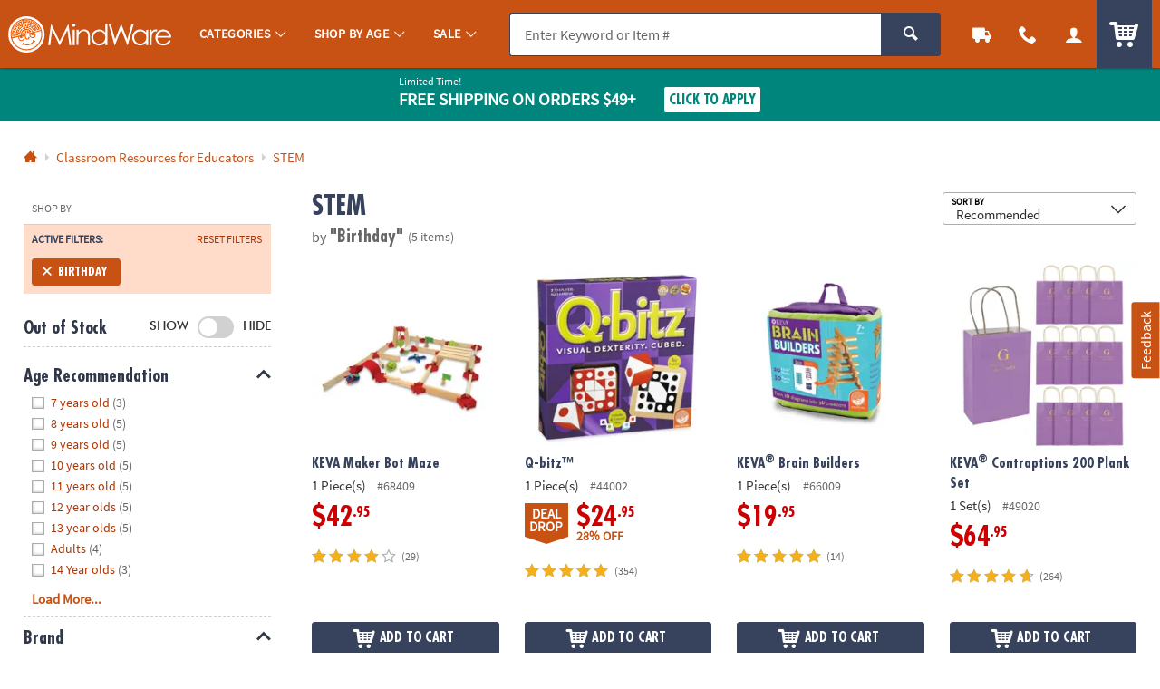

--- FILE ---
content_type: text/plain; charset=utf-8
request_url: https://rl.quantummetric.com/otc/hash-check
body_size: -109
content:
["tLtYu10DH~c=","LbLS9smluAg=","kAKlvf7kSis="]